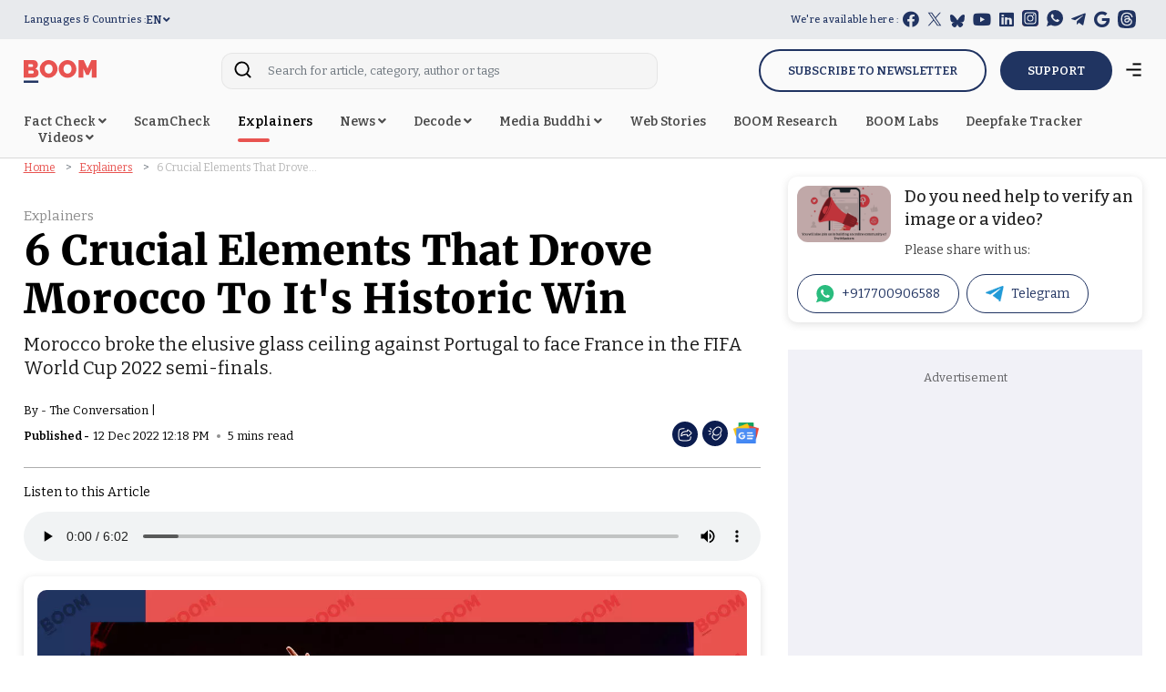

--- FILE ---
content_type: text/html; charset=utf-8
request_url: https://www.google.com/recaptcha/api2/aframe
body_size: 130
content:
<!DOCTYPE HTML><html><head><meta http-equiv="content-type" content="text/html; charset=UTF-8"></head><body><script nonce="aBVpk2TrgzAXllt1dw0Zlw">/** Anti-fraud and anti-abuse applications only. See google.com/recaptcha */ try{var clients={'sodar':'https://pagead2.googlesyndication.com/pagead/sodar?'};window.addEventListener("message",function(a){try{if(a.source===window.parent){var b=JSON.parse(a.data);var c=clients[b['id']];if(c){var d=document.createElement('img');d.src=c+b['params']+'&rc='+(localStorage.getItem("rc::a")?sessionStorage.getItem("rc::b"):"");window.document.body.appendChild(d);sessionStorage.setItem("rc::e",parseInt(sessionStorage.getItem("rc::e")||0)+1);localStorage.setItem("rc::h",'1766906262106');}}}catch(b){}});window.parent.postMessage("_grecaptcha_ready", "*");}catch(b){}</script></body></html>